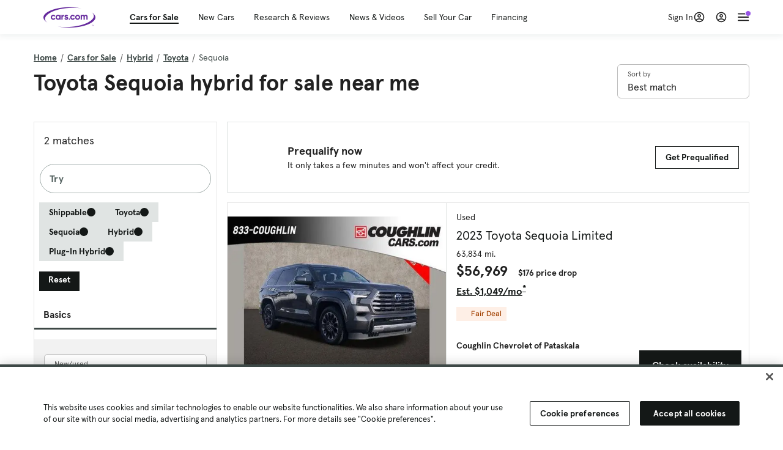

--- FILE ---
content_type: text/html; charset=utf-8
request_url: https://cars.qualtrics.com/jfe/form/SV_81Hx3Jkheo8zhmC
body_size: 19083
content:
<!DOCTYPE html>
<html class="JFEScope">
<head>
    <meta charset="UTF-8">
    <meta http-equiv="X-UA-Compatible" content="IE=edge">
    <meta name="apple-mobile-web-app-capable" content="yes">
    <meta name="mobile-web-app-capable" content="yes">
    <title>Qualtrics Survey | Qualtrics Experience Management</title>
    
        <link rel="dns-prefetch" href="//co1.qualtrics.com/WRQualtricsShared/">
        <link rel="preconnect" href="//co1.qualtrics.com/WRQualtricsShared/">
    
    <meta name="description" content="The most powerful, simple and trusted way to gather experience data. Start your journey to experience management and try a free account today.">
    <meta name="robots" content="noindex">
    <meta id="meta-viewport" name="viewport" content="width=device-width, initial-scale=1, minimum-scale=1, maximum-scale=2.5">
    <meta property="og:title" content="Qualtrics Survey | Qualtrics Experience Management">
    <meta property="og:description" content="The most powerful, simple and trusted way to gather experience data. Start your journey to experience management and try a free account today.">
    
        <meta property="og:image" content="https://cars.qualtrics.com/CP/Graphic.php?IM=IM_0ocZAgMDorIIuwJ">
    
    <script>(function(w) {
  'use strict';
  if (w.history && w.history.replaceState) {
    var path = w.location.pathname;
    var jfePathRegex = /^\/jfe\d+\//;

    if (jfePathRegex.test(path)) {
      w.history.replaceState(null, null, w.location.href.replace(path, path.replace(jfePathRegex, '/jfe/')));
    }
  }
})(window);
</script>
</head>
    <body id="SurveyEngineBody">
    <noscript><style>#pace{display: none;}</style><div style="padding:8px 15px;font-family:Helvetica,Arial,sans-serif;background:#fcc;border:1px solid #c55">Javascript is required to load this page.</div></noscript>
    
        <style type='text/css'>#pace{background:#fff;position:absolute;top:0;bottom:0;left:0;right:0;z-index:1}#pace::before{content:'';display:block;position:fixed;top:30%;right:50%;width:50px;height:50px;border:6px solid transparent;border-top-color:#0b6ed0;border-left-color:#0b6ed0;border-radius:80px;animation:q 1s linear infinite;margin:-33px -33px 0 0;box-sizing:border-box}@keyframes q{0%{transform:rotate(0)}100%{transform:rotate(360deg)}}
</style>
        <div id='pace'></div>
    
    <script type="text/javascript">
      window.QSettings = {
          
        jfeVersion: "a8ef4bfa1e5b68ca5c6385caa82ad0b3b12ea721",
        publicPath: "/jfe/static/dist/",
        cbs: [], bootstrapSkin: null, ab: false,
        getPT: function(cb) {
          if (this.pt !== undefined) {
            cb(this.success, this.pt);
          } else {
            this.cbs.push(cb);
          }
        },
        setPT: function(s, pt) {
          this.success = s;
          this.pt = pt;
          if (this.cbs.length) {
            for (var i = 0; i < this.cbs.length; i++) {
              this.cbs[i](s, pt);
            }
          }
        }
      };
    </script>
    <div id="skinPrefetch" style="position: absolute; visibility: hidden" class="JFEContent SkinV2 webkit CSS3"></div>
    <script>(()=>{"use strict";var e,r,t,a,c,o={},n={};function d(e){var r=n[e];if(void 0!==r)return r.exports;var t=n[e]={id:e,loaded:!1,exports:{}};return o[e].call(t.exports,t,t.exports,d),t.loaded=!0,t.exports}d.m=o,e=[],d.O=(r,t,a,c)=>{if(!t){var o=1/0;for(l=0;l<e.length;l++){for(var[t,a,c]=e[l],n=!0,f=0;f<t.length;f++)(!1&c||o>=c)&&Object.keys(d.O).every(e=>d.O[e](t[f]))?t.splice(f--,1):(n=!1,c<o&&(o=c));if(n){e.splice(l--,1);var i=a();void 0!==i&&(r=i)}}return r}c=c||0;for(var l=e.length;l>0&&e[l-1][2]>c;l--)e[l]=e[l-1];e[l]=[t,a,c]},d.n=e=>{var r=e&&e.__esModule?()=>e.default:()=>e;return d.d(r,{a:r}),r},t=Object.getPrototypeOf?e=>Object.getPrototypeOf(e):e=>e.__proto__,d.t=function(e,a){if(1&a&&(e=this(e)),8&a)return e;if("object"==typeof e&&e){if(4&a&&e.__esModule)return e;if(16&a&&"function"==typeof e.then)return e}var c=Object.create(null);d.r(c);var o={};r=r||[null,t({}),t([]),t(t)];for(var n=2&a&&e;"object"==typeof n&&!~r.indexOf(n);n=t(n))Object.getOwnPropertyNames(n).forEach(r=>o[r]=()=>e[r]);return o.default=()=>e,d.d(c,o),c},d.d=(e,r)=>{for(var t in r)d.o(r,t)&&!d.o(e,t)&&Object.defineProperty(e,t,{enumerable:!0,get:r[t]})},d.f={},d.e=e=>Promise.all(Object.keys(d.f).reduce((r,t)=>(d.f[t](e,r),r),[])),d.u=e=>"c/"+{196:"vendors~recaptchav3",233:"db",438:"vendors~mockForm",821:"barrel-roll",905:"ss",939:"bf",1044:"matrix",1075:"mc",1192:"meta",1205:"timing",1365:"hmap",1543:"recaptchav3",1778:"slide",1801:"fade",2042:"jsApi",2091:"advance-button-template",2292:"hotspot",2436:"slider",2552:"vendors~scoring~cs~matrix",2562:"flip",2603:"mockForm",2801:"fancybox",3432:"mp",4522:"scoring",4863:"dd",5321:"vendors~mockForm~response-summary~fileupload",5330:"fileupload",5453:"default~cs~slider~ss",5674:"pgr",5957:"response-summary",6023:"vendors~fileupload",6198:"te",6218:"ro",6246:"focus-handler",6255:"captcha",6500:"default~hl~hotspot~matrix",6507:"prototype",7211:"sbs",7529:"cs",7685:"preview",7719:"default~hmap~pgr~ro~te~timing",8095:"default~cs~slider",8393:"draw",8606:"default~captcha~cs~db~dd~draw~fileupload~hmap~hl~hotspot~matrix~mc~meta~pgr~ro~sbs~slider~ss~te~timing",9679:"toc",9811:"hl"}[e]+"."+{196:"97848bc9e7c6051ecccc",233:"8ba9f6447cd314fbb68a",438:"53d5364f2fde015d63eb",821:"7889bb8e29b6573a7c1e",905:"351d3164dfd98410d564",939:"eec2597b947c36022f6d",1044:"d8d7465fc033fbb10620",1075:"86a63d9fd6b94fccd78b",1192:"2bda7fa2af76817782a5",1205:"e0a338ca75eae4b40cc1",1365:"b3a7378eb91cc2c32d41",1543:"0c7be974c5976b4baac4",1778:"89aa23ad976cab36539d",1801:"8cb2d1667aca0bc1260e",2042:"c48c082656b18079aa7e",2091:"4f0959084e4a4a187d1d",2292:"14fd8d7b863312b03015",2436:"96ce9dfbc69cf4a6f014",2552:"7cd2196cef0e70bb9e8a",2562:"3266dde7e4660ffcef3a",2603:"c8f6cb94cd9e79b57383",2801:"685cee5836e319fa57a8",3432:"6ae4057caed354cea4bd",4522:"1beb1b30ccc2fa30924f",4863:"4a0994a3732ac4fec406",5321:"41b49ced3a7a9cce58ab",5330:"4e241617d0d8f9638bed",5453:"171b59120e19c43bc4c6",5674:"144a9eb1a74ebd10fb2f",5957:"18b07be3e10880ac7370",6023:"2f608006811a8be8971c",6198:"31e404ce9bb91ad2fdc1",6218:"3cb64ba46db80f90121a",6246:"ba7b22b6a40782e5e004",6255:"a511708ee09ee539c882",6500:"e988cfdc3a56d687c346",6507:"63afbf731c56ba97ae7b",7211:"2d043279f45787cdbc6a",7529:"6440499b8bf1aaf62693",7685:"1241170f420176c2c6ef",7719:"8714f0d6579c8e712177",8095:"3b318c0e91b8cce117d5",8393:"2a48f184a447969fff1f",8606:"017a626bdaafbf05c221",9679:"20b914cfa638dfe959cc",9811:"e3e744cd3ab59c8be98b"}[e]+".min.js",d.miniCssF=e=>"fancybox.0bb59945b9873f54214a.min.css",d.g=function(){if("object"==typeof globalThis)return globalThis;try{return this||new Function("return this")()}catch(e){if("object"==typeof window)return window}}(),d.o=(e,r)=>Object.prototype.hasOwnProperty.call(e,r),a={},c="javascriptformengine:",d.l=(e,r,t,o)=>{if(a[e])a[e].push(r);else{var n,f;if(void 0!==t)for(var i=document.getElementsByTagName("script"),l=0;l<i.length;l++){var b=i[l];if(b.getAttribute("src")==e||b.getAttribute("data-webpack")==c+t){n=b;break}}n||(f=!0,(n=document.createElement("script")).charset="utf-8",n.timeout=120,d.nc&&n.setAttribute("nonce",d.nc),n.setAttribute("data-webpack",c+t),n.src=e),a[e]=[r];var s=(r,t)=>{n.onerror=n.onload=null,clearTimeout(u);var c=a[e];if(delete a[e],n.parentNode&&n.parentNode.removeChild(n),c&&c.forEach(e=>e(t)),r)return r(t)},u=setTimeout(s.bind(null,void 0,{type:"timeout",target:n}),12e4);n.onerror=s.bind(null,n.onerror),n.onload=s.bind(null,n.onload),f&&document.head.appendChild(n)}},d.r=e=>{"undefined"!=typeof Symbol&&Symbol.toStringTag&&Object.defineProperty(e,Symbol.toStringTag,{value:"Module"}),Object.defineProperty(e,"__esModule",{value:!0})},d.nmd=e=>(e.paths=[],e.children||(e.children=[]),e),d.p="",(()=>{if("undefined"!=typeof document){var e=e=>new Promise((r,t)=>{var a=d.miniCssF(e),c=d.p+a;if(((e,r)=>{for(var t=document.getElementsByTagName("link"),a=0;a<t.length;a++){var c=(n=t[a]).getAttribute("data-href")||n.getAttribute("href");if("stylesheet"===n.rel&&(c===e||c===r))return n}var o=document.getElementsByTagName("style");for(a=0;a<o.length;a++){var n;if((c=(n=o[a]).getAttribute("data-href"))===e||c===r)return n}})(a,c))return r();((e,r,t,a,c)=>{var o=document.createElement("link");o.rel="stylesheet",o.type="text/css",d.nc&&(o.nonce=d.nc),o.onerror=o.onload=t=>{if(o.onerror=o.onload=null,"load"===t.type)a();else{var n=t&&t.type,d=t&&t.target&&t.target.href||r,f=new Error("Loading CSS chunk "+e+" failed.\n("+n+": "+d+")");f.name="ChunkLoadError",f.code="CSS_CHUNK_LOAD_FAILED",f.type=n,f.request=d,o.parentNode&&o.parentNode.removeChild(o),c(f)}},o.href=r,t?t.parentNode.insertBefore(o,t.nextSibling):document.head.appendChild(o)})(e,c,null,r,t)}),r={3454:0};d.f.miniCss=(t,a)=>{r[t]?a.push(r[t]):0!==r[t]&&{2801:1}[t]&&a.push(r[t]=e(t).then(()=>{r[t]=0},e=>{throw delete r[t],e}))}}})(),(()=>{var e={3454:0};d.f.j=(r,t)=>{var a=d.o(e,r)?e[r]:void 0;if(0!==a)if(a)t.push(a[2]);else if(3454!=r){var c=new Promise((t,c)=>a=e[r]=[t,c]);t.push(a[2]=c);var o=d.p+d.u(r),n=new Error;d.l(o,t=>{if(d.o(e,r)&&(0!==(a=e[r])&&(e[r]=void 0),a)){var c=t&&("load"===t.type?"missing":t.type),o=t&&t.target&&t.target.src;n.message="Loading chunk "+r+" failed.\n("+c+": "+o+")",n.name="ChunkLoadError",n.type=c,n.request=o,a[1](n)}},"chunk-"+r,r)}else e[r]=0},d.O.j=r=>0===e[r];var r=(r,t)=>{var a,c,[o,n,f]=t,i=0;if(o.some(r=>0!==e[r])){for(a in n)d.o(n,a)&&(d.m[a]=n[a]);if(f)var l=f(d)}for(r&&r(t);i<o.length;i++)c=o[i],d.o(e,c)&&e[c]&&e[c][0](),e[c]=0;return d.O(l)},t=self.webpackChunkjavascriptformengine=self.webpackChunkjavascriptformengine||[];t.forEach(r.bind(null,0)),t.push=r.bind(null,t.push.bind(t))})()})();</script>
    <script src="/jfe/static/dist/jfeLib.41e905943427321fa036.min.js" crossorigin="anonymous"></script>
    <script src="/jfe/static/dist/jfe.b2aa22a9b68ea0a1d846.min.js" crossorigin="anonymous"></script>


    <link href="/jfe/themes/templated-skins/qualtrics.2014:cars.9820517390:null/version-1765475774342-89bffa/stylesheet.css" rel="stylesheet"><link href="https://rsms.me/inter/inter.css" rel="stylesheet">

    <link id="rtlStyles" rel="stylesheet" type="text/css">
    <style id="customStyles"></style>

    <style>
      .JFEScope .questionFocused   .advanceButtonContainer {transition:opacity .3s!important;visibility:unset;opacity:1}
      .JFEScope .questionUnfocused .advanceButtonContainer, .advanceButtonContainer {transition:opacity .3s!important;visibility:hidden;opacity:0}
      .Skin .Bipolar .bipolar-mobile-header, .Skin .Bipolar .desktop .bipolar-mobile-header, .Skin .Bipolar .mobile .ColumnLabelHeader {display: none}

      /* Change color of question validation warnings */
      .Skin .ValidationError.Warn {color: #e9730c;}

      /* Hide mobile preview scrollbar for Chrome, Safari and Opera */
      html.MobilePreviewFrame::-webkit-scrollbar { display: none; }

      /* Hide mobile preview scrollbar for IE and Edge */
      html.MobilePreviewFrame { -ms-overflow-style: none; scrollbar-width: none; }
    </style>
    <style type="text/css">.accessibility-hidden{height:0;width:0;overflow:hidden;position:absolute;left:-999px}</style>
    <div id="polite-announcement" class="accessibility-hidden" aria-live="polite" aria-atomic="true"></div>
    <div id="assertive-announcement" class="accessibility-hidden" aria-live="assertive" role="alert" aria-atomic="true"></div>
    <script type="text/javascript">
      (function () {
        var o = {};
        try {
          Object.defineProperty(o,'compat',{value:true,writable:true,enumerable:true,configurable:true});
        } catch (e) {};
        if (o.compat !== true || document.addEventListener === undefined) {
          window.location.pathname = '/jfe/incompatibleBrowser';
        }

        var fv = document.createElement('link');
        fv.rel = 'apple-touch-icon';
        fv.href = "https://cars.qualtrics.com/CP/Graphic.php?IM=IM_eR3RqUaDkCmZcDb";
        document.getElementsByTagName('head')[0].appendChild(fv);
      })();
      QSettings.ab = false;
      document.title = "Qualtrics Survey | Qualtrics Experience Management";
      
      (function(s) {
        QSettings.bootstrapSkin = s;
        var sp = document.getElementById('skinPrefetch');
        if (sp) {
          sp.innerHTML = s;
        }
      })("<meta name=\"HandheldFriendly\" content=\"true\" />\n<meta name = \"viewport\" content = \"user-scalable = yes, maximum-scale=10, minimum-scale=1, initial-scale = 1, width = device-width\" />\n<div class='Skin'>\n\t<div id=\"Overlay\"></div>\n\t<div id=\"Wrapper\">\n\t\t\n\t\t<div class='SkinInner'>\n\t\t\t<div id='LogoContainer'>\n\t\t\t\t<div id='Logo'><img src=\"https://cars.qualtrics.com/CP/Graphic.php?IM=IM_4UzHhdp9et1Omp0\" /></div>\n\t\t\t</div>\n\t\t\t<div id='HeaderContainer'>\n\t\t\t\t<div id=\"BrandingHeader\"><script type=\"text/javascript\">\nQualtrics.SurveyEngine.addOnReady(function() {\njQuery('#Plug').attr('style', 'display:none !important');\n});\n<\/script></div>\n\t\t\t\t<div id='Header'>{~Header~}</div>\n\t\t\t</div>\n\t\t\t<div id='SkinContent'>\n\t\t\t\t<div id='Questions'>{~Question~}</div>\n\t\t\t\t<div id='Buttons'>{~Buttons~}</div>\n\t\t\t\t<div id='ProgressBar'>{~ProgressBar~}</div>\n\t\t\t</div>\n\t\t</div>\n\t\t<div id='Footer'>{~Footer~}</div>\n\t\t\n\t\t<div id='PushStickyFooter'></div>\n\t</div>\n\t<div id=\"Plug\" style=\"display:block !important;\"><a href=\"https://www.qualtrics.com/powered-by-qualtrics/?utm_source=internal%2Binitiatives&utm_medium=survey%2Bpowered%2Bby%2Bqualtrics&utm_content={~BrandID~}&utm_survey_id={~SurveyID~}\" target=\"_blank\" aria-label=\"{~PlugLabel~}\">{~Plug~}</a></div>\n</div>\n<script>Qualtrics.SurveyEngine.addOnload(Qualtrics.uniformLabelHeight);<\/script>\n\n<script>\n//TM6 Question Text Cell Padding\n\t//JFE\n\tPage.on('ready:imagesLoaded',function() {\n\t\tvar t = jQuery(\".QuestionText table\");\n\t  for (i=0; i<t.length; i++) {\n\t    if (t[i].cellPadding != undefined) {\n\t      var p = t[i].cellPadding + \"px\";\n\t      t.eq(i).find(\"th\").css(\"padding\",p);\n\t      t.eq(i).find(\"td\").css(\"padding\",p);\n\t    }\n\t  }\n\t});\n\t//SE\n\tjQuery(window).on('load',function() {\n\t\tif (jQuery(\"div\").hasClass(\"JFE\") == false) {\n\t    var t = jQuery(\".QuestionText table\");\n\t    for (i=0; i<t.length; i++) {\n\t      if (t[i].cellPadding != undefined) {\n\t        var p = t[i].cellPadding + \"px\";\n\t        t.eq(i).find(\"th\").css(\"padding\",p);\n\t        t.eq(i).find(\"td\").css(\"padding\",p);\n\t      }\n\t    }\n\t\t};\n\t});\n//TM21 iOS Text Box Width Fix\n//JFE\nPage.on('ready:imagesLoaded',function() {\n\tfunction isIE () {\n  \tvar myNav = navigator.userAgent.toLowerCase();\n  \treturn (myNav.indexOf('msie') != -1) ? parseInt(myNav.split('msie')[1]) : false;\n\t}\n\tif (!isIE()) {\n\t\tvar mq = window.matchMedia( \"(max-width: 480px)\" );\n\t\tif (mq.matches == true) {\n\t\t\tjQuery(\".Skin .MC .TextEntryBox\").css(\"width\",\"100%\");\n\t\t\tjQuery(\".Skin .TE .ESTB .InputText\").css(\"width\",\"100%\");\n\t\t\tjQuery(\".Skin .TE .FORM .InputText\").css(\"width\",\"100%\");\n\t\t\tjQuery(\".Skin .TE .ML .InputText\").css(\"width\",\"100%\");\n\t\t\tjQuery(\".Skin .TE .PW .InputText\").css(\"width\",\"100%\");\n\t\t\tjQuery(\".Skin .TE .SL .InputText\").css(\"width\",\"100%\");\n\t\t\tjQuery(\".Skin .TE .FollowUp .InputText\").css(\"width\",\"100%\");\n\t\t};\n\t};\n});\n//SE\njQuery(window).on('load',function() {\n\tfunction isIE () {\n  \tvar myNav = navigator.userAgent.toLowerCase();\n  \treturn (myNav.indexOf('msie') != -1) ? parseInt(myNav.split('msie')[1]) : false;\n\t}\n\tif (!isIE()) {\n\t\tvar mq = window.matchMedia( \"(max-width: 480px)\" );\n\t\tif (jQuery(\"div\").hasClass(\"JFE\") == false && mq.matches == true) {\n\t\t\tjQuery(\".Skin .MC .TextEntryBox\").css(\"width\",\"100%\");\n\t\t\tjQuery(\".Skin .TE .ESTB .InputText\").css(\"width\",\"100%\");\n\t\t\tjQuery(\".Skin .TE .FORM .InputText\").css(\"width\",\"100%\");\n\t\t\tjQuery(\".Skin .TE .ML .InputText\").css(\"width\",\"100%\");\n\t\t\tjQuery(\".Skin .TE .PW .InputText\").css(\"width\",\"100%\");\n\t\t\tjQuery(\".Skin .TE .SL .InputText\").css(\"width\",\"100%\");\n\t\t\tjQuery(\".Skin .TE .FollowUp .InputText\").css(\"width\",\"100%\");\n\t\t};\n\t};\n});\n<\/script>\n\n<style>.Skin .QuestionOuter.Matrix{max-width:1100px}</style>\n");
      
      
      (function() {
        var fv = document.createElement('link');
        fv.type = 'image/x-icon';
        fv.rel = 'icon';
        fv.href = "https://cars.qualtrics.com/CP/Graphic.php?IM=IM_bdYYI4BiyXYEhx3";
        document.getElementsByTagName('head')[0].appendChild(fv);
      }());
      
      
    </script>
        <script type="text/javascript">
          (function(appData) {
            if (appData && typeof appData === 'object' && '__jfefeRenderDocument' in appData) {
              var doc = appData.__jfefeRenderDocument

              if (doc === 'incompatible') {
                window.location = '/jfe/incompatibleBrowser';
                return
              }

              window.addEventListener('load', function() {
                // farewell jfe
                delete window.QSettings
                delete window.webpackJsonp
                delete window.jQuery
                delete window.ErrorWatcher
                delete window.onLoadCaptcha
                delete window.experimental
                delete window.Page

                var keys = Object.keys(window);
                for (let i in keys) {
                  var name = keys[i];
                  if (name.indexOf('jQuery') === 0) {
                    delete window[name];
                    break;
                  }
                }

                document.open();
                document.write(doc);
                document.close();
              })
            } else {
              // prevent document.write from replacing the entire page
              window.document.write = function() {
                log.error('document.write is not allowed and has been disabled.');
              };

              QSettings.setPT(true, appData);
            }
          })({"FormSessionID":"FS_1g1RiW4YA73Zyu4","QuestionIDs":["QID1","QID2"],"QuestionDefinitions":{"QID1":{"DefaultChoices":false,"DataExportTag":"Q1","QuestionID":"QID1","QuestionType":"Meta","Selector":"Browser","Configuration":{"QuestionDescriptionOption":"UseText"},"Choices":{"1":{"Display":"Browser","TextEntry":1},"2":{"Display":"Version","TextEntry":1},"3":{"Display":"Operating System","TextEntry":1},"4":{"Display":"Screen Resolution","TextEntry":1},"5":{"Display":"Flash Version","TextEntry":1},"6":{"Display":"Java Support","TextEntry":1},"7":{"Display":"User Agent","TextEntry":1}},"Validation":"None","GradingData":[],"Language":{"EN":{"QuestionText":"Click to write the question text","Choices":{"1":{"Display":"Browser"},"2":{"Display":"Version"},"3":{"Display":"Operating System"},"4":{"Display":"Screen Resolution"},"5":{"Display":"Flash Version"},"6":{"Display":"Java Support"},"7":{"Display":"User Agent"}}}},"NextChoiceId":4,"NextAnswerId":1,"SurveyLanguage":"EN"},"QID2":{"DefaultChoices":false,"DataExportTag":"Q2","QuestionType":"MC","Selector":"SAVR","SubSelector":"TX","Configuration":{"QuestionDescriptionOption":"UseText"},"Choices":{"1":{"Display":"Experience using Cars.com"},"2":{"Display":"Receive assistance for trouble I am experiencing with the Cars.com site"},"3":{"Display":"Leave feedback for a dealership"},"4":{"Display":"Receive assistance for trouble I am experiencing with listing my vehicle for sale on Cars.com"},"5":{"Display":"Experience using Your Garage","DisplayLogic":{"0":{"0":{"LeftOperand":"Page","LogicType":"EmbeddedField","Operator":"Contains","RightOperand":"/your-garage","Type":"Expression"},"1":{"Conjuction":"Or","LeftOperand":"Page Referrer","LogicType":"EmbeddedField","Operator":"Contains","RightOperand":"/your-garage","Type":"Expression"},"Type":"If"},"Type":"BooleanExpression","inPage":false}},"6":{"Display":"Feature request"}},"ChoiceOrder":[1,"6","5",2,"4",3],"Validation":{"Settings":{"ForceResponse":"ON","ForceResponseType":"ON","Type":"None"}},"GradingData":[],"Language":{"EN":{"QuestionText":"What type of feedback would you like to provide?","Choices":{"1":{"Display":"Experience using Cars.com"},"2":{"Display":"Receive assistance for trouble I am experiencing with the Cars.com site"},"3":{"Display":"Leave feedback for a dealership"},"4":{"Display":"Receive assistance for trouble I am experiencing with listing my vehicle for sale on Cars.com"},"5":{"Display":"Experience using Your Garage"},"6":{"Display":"Feature request"}}}},"NextChoiceId":7,"NextAnswerId":1,"QuestionID":"QID2","DataVisibility":{"Private":false,"Hidden":false},"SurveyLanguage":"EN"}},"NextButton":null,"PreviousButton":false,"Count":2,"Skipped":0,"NotDisplayed":0,"LanguageSelector":null,"Messages":{"PoweredByQualtrics":"Powered by Qualtrics","PoweredByQualtricsLabel":"Powered by Qualtrics: Learn more about Qualtrics in a new tab","A11yNextPage":"You are on the next page","A11yPageLoaded":"Page Loaded","A11yPageLoading":"Page is loading","A11yPrevPage":"You are on the previous page","FailedToReachServer":"We were unable to connect to our servers. Please check your internet connection and try again.","ConnectionError":"Connection Error","IPDLError":"Sorry, an unexpected error occurred.","Retry":"Retry","Cancel":"Cancel","Language":"Language","Done":"Done","AutoAdvanceLabel":"or press Enter","DecimalSeparator":"Please exclude commas and if necessary use a point as a decimal separator.","IE11Body":"You are using an unsupported browser. Qualtrics surveys will no longer load in Internet Explorer 11 after March 15, 2024.","BipolarPreference":"Select this answer if you prefer %1 over %2 by %3 points.","BipolarNoPreference":"Select this answer if you have no preference between %1 and %2.","Blank":"Blank","CaptchaRequired":"Answering the captcha is required to proceed","MCMSB_Instructions":"To select multiple options in a row, click and drag your mouse or hold down Shift when selecting. To select non-sequential options, hold down Control (on a PC) or Command (on a Mac) when clicking. To deselect an option, hold down Control or Command and click on a selected option.","MLDND_Instructions":"Drag and drop each item from the list into a bucket.","PGR_Instructions":"Drag and drop items into groups. Within each group, rank items by dragging and dropping them into place.","ROSB_Instructions":"Select items and then rank them by clicking the arrows to move each item up and down."},"IsPageMessage":false,"ErrorCode":null,"PageMessageTranslations":{},"CurrentLanguage":"EN","FallbackLanguage":"EN","QuestionRuntimes":{"QID1":{"Highlight":false,"ID":"QID1","Type":"Meta","Selector":"Browser","SubSelector":null,"ErrorMsg":null,"TerminalAuthError":false,"Valid":false,"MobileFirst":false,"QuestionTypePluginProperties":null,"CurrentMultiPageQuestionIndex":0,"Displayed":true,"PreValidation":"None","IsAutoAuthFailure":false,"ErrorSeverity":null,"PDPErrorMsg":null,"PDPError":null,"QuestionText":"Click to write the question text","Choices":{"1":{"Display":"Browser"},"2":{"Display":"Version"},"3":{"Display":"Operating System"},"4":{"Display":"Screen Resolution"},"5":{"Display":"Flash Version"},"6":{"Display":"Java Support"},"7":{"Display":"User Agent"}},"WontBeDisplayedText":"This question will not be displayed to the recipient.","Active":true},"QID2":{"Highlight":false,"ID":"QID2","Type":"MC","Selector":"SAVR","SubSelector":"TX","ErrorMsg":null,"TerminalAuthError":false,"Valid":false,"MobileFirst":false,"QuestionTypePluginProperties":null,"CurrentMultiPageQuestionIndex":0,"Displayed":true,"PreValidation":{"Settings":{"ForceResponse":"ON","ForceResponseType":"ON","Type":"None"}},"Choices":{"1":{"ID":"1","RecodeValue":"1","VariableName":"1","Text":"","Display":"Experience using Cars.com","InputWidth":null,"Exclusive":false,"Selected":false,"Password":false,"TextEntry":false,"TextEntrySize":"Small","TextEntryLength":null,"InputHeight":null,"Error":null,"ErrorMsg":null,"PDPErrorMsg":null,"PDPError":null,"Displayed":true},"2":{"ID":"2","RecodeValue":"2","VariableName":"2","Text":"","Display":"Receive assistance for trouble I am experiencing with the Cars.com site","InputWidth":null,"Exclusive":false,"Selected":false,"Password":false,"TextEntry":false,"TextEntrySize":"Small","TextEntryLength":null,"InputHeight":null,"Error":null,"ErrorMsg":null,"PDPErrorMsg":null,"PDPError":null,"Displayed":true},"3":{"ID":"3","RecodeValue":"3","VariableName":"3","Text":"","Display":"Leave feedback for a dealership","InputWidth":null,"Exclusive":false,"Selected":false,"Password":false,"TextEntry":false,"TextEntrySize":"Small","TextEntryLength":null,"InputHeight":null,"Error":null,"ErrorMsg":null,"PDPErrorMsg":null,"PDPError":null,"Displayed":true},"4":{"ID":"4","RecodeValue":"4","VariableName":"4","Text":"","Display":"Receive assistance for trouble I am experiencing with listing my vehicle for sale on Cars.com","InputWidth":null,"Exclusive":false,"Selected":false,"Password":false,"TextEntry":false,"TextEntrySize":"Small","TextEntryLength":null,"InputHeight":null,"Error":null,"ErrorMsg":null,"PDPErrorMsg":null,"PDPError":null,"Displayed":true},"5":{"ID":"5","RecodeValue":"5","VariableName":"5","Text":"","Display":"Experience using Your Garage","InputWidth":null,"Exclusive":false,"Selected":false,"Password":false,"TextEntry":false,"TextEntrySize":"Small","TextEntryLength":null,"InputHeight":null,"Error":null,"ErrorMsg":null,"PDPErrorMsg":null,"PDPError":null,"Displayed":false},"6":{"ID":"6","RecodeValue":"6","VariableName":"6","Text":"","Display":"Feature request","InputWidth":null,"Exclusive":false,"Selected":false,"Password":false,"TextEntry":false,"TextEntrySize":"Small","TextEntryLength":null,"InputHeight":null,"Error":null,"ErrorMsg":null,"PDPErrorMsg":null,"PDPError":null,"Displayed":true}},"ChoiceOrder":["1","6","2","4","3"],"ChoiceTextPosition":"Left","Selected":null,"IsAutoAuthFailure":false,"ErrorSeverity":null,"PDPErrorMsg":null,"PDPError":null,"QuestionText":"What type of feedback would you like to provide?","ExistingChoices":{},"ProcessedDisplayChoiceOrder":["1","6","2","4","3"],"ChoiceOrderSetup":true,"Active":true}},"IsEOS":false,"FailedValidation":false,"PDPValidationFailureQuestionIDs":[],"BlockID":"BL_efZV8eIc4EQ2sv4","FormTitle":"Qualtrics Survey | Qualtrics Experience Management","SurveyMetaDescription":"The most powerful, simple and trusted way to gather experience data. Start your journey to experience management and try a free account today.","TableOfContents":null,"UseTableOfContents":false,"SM":{"BaseServiceURL":"https://cars.qualtrics.com","SurveyVersionID":"9223370314410068697","IsBrandEncrypted":false,"JFEVersionID":"03fe6757db2b5fa6b3fa7f1a6bef80a9295ac371","BrandDataCenterURL":"https://yul1.qualtrics.com","XSRFToken":"3bQ7MLEQ5mR4zRRYell_cA","StartDate":"2026-01-20 12:24:29","StartDateRaw":1768911869256,"BrandID":"cars","SurveyID":"SV_81Hx3Jkheo8zhmC","BrowserName":"Chrome","BrowserVersion":"131.0.0.0","OS":"Macintosh","UserAgent":"Mozilla/5.0 (Macintosh; Intel Mac OS X 10_15_7) AppleWebKit/537.36 (KHTML, like Gecko) Chrome/131.0.0.0 Safari/537.36; ClaudeBot/1.0; +claudebot@anthropic.com)","LastUserAgent":"Mozilla/5.0 (Macintosh; Intel Mac OS X 10_15_7) AppleWebKit/537.36 (KHTML, like Gecko) Chrome/131.0.0.0 Safari/537.36; ClaudeBot/1.0; +claudebot@anthropic.com)","QueryString":"","IP":"18.222.143.98","URL":"https://cars.qualtrics.com/jfe/form/SV_81Hx3Jkheo8zhmC","BaseHostURL":"https://cars.qualtrics.com","ProxyURL":"https://cars.qualtrics.com/jfe/form/SV_81Hx3Jkheo8zhmC","JFEDataCenter":"jfe1","dataCenterPath":"jfe1","IsPreview":false,"LinkType":"anonymous","geoIPLocation":{"IPAddress":"18.222.143.98","City":"Columbus","CountryName":"United States","CountryCode":"US","Region":"OH","RegionName":"Ohio","PostalCode":"43215","Latitude":39.9625,"Longitude":-83.0061,"MetroCode":535,"Private":false},"geoIPV2Enabled":true,"EDFromRequest":[],"FormSessionID":"FS_1g1RiW4YA73Zyu4"},"ED":{"SID":"SV_81Hx3Jkheo8zhmC","SurveyID":"SV_81Hx3Jkheo8zhmC","Q_URL":"https://cars.qualtrics.com/jfe/form/SV_81Hx3Jkheo8zhmC","UserAgent":"Mozilla/5.0 (Macintosh; Intel Mac OS X 10_15_7) AppleWebKit/537.36 (KHTML, like Gecko) Chrome/131.0.0.0 Safari/537.36; ClaudeBot/1.0; +claudebot@anthropic.com)","Q_CHL":"anonymous","Q_LastModified":1728327145,"Q_Language":"EN"},"PostToStartED":{},"FormRuntime":null,"RuntimePayload":"+BTWLAgQ74HZRNsqu+JQm/[base64]/thwTJWf6K+7/Tj4wacLWBdKhgB13vRH5J0bQMXRzbNCPi/aOenM9lpn9/tw8MPEDRJK69rD4E9GkH8bq/vSZwVF0el/dG4SrQm+XN+ljbCZH/9TVojTJn6ykZmeZEJ+luVPfePt21sVCLoeHc1VQ/xNJxN0HbfbnQBzGSSxk1xtH06HSuP9ZzkbL00qKm0SUTDOWoWeKv/YQ+tTVjiuwJvxpzXyxENeBSZU04t6DMTjIY0A6XP2VYtHqLwCbqNftAW21S+GRbRSrs8YdOTzYZ0SnsmywFN1iBo2HQYmn/VNoZd3eXYfAbqXI+tPLgA8HEQmg7LoQOusaKhzeXj6+RNzUtNjGZ3YtsPJRnrKP/osQJ3nmgq3JKrelEiYYeidQu/ltN3rh+xx+Qn5/[base64]/Qc460qGRJJQEPYDvfXHBqbL3p8EcjdRx/mA2DIraIPHdSM6gf3HBOi2Wbx+sAPVrN7PvGU1dzvHOSJeoF0jxVTdws+0APoMWLWa3mq/wZ8u1vlr+DoUp/u1Azd/neLlHGIK68gq4KD4NOR2IrwSqhU4Qo+t8OolubtAbyPn62jn2bIyhPbQVzjNkAUOYMe2LDyrBTN+lCMKytXg3DQJnGVEL6MXhZ6Zq+Bfpi3NnjoyWFRV09eBOHMeHf3jw3SjT1C1xwsk32/o9mYfTuHCbqqLxQ0wUET7WgU1eL8GiJTXQe0jW+JymV4j093su/yyfgkvMmJS6C6doiSSwJ55ncJvoad+vl+XlsmPfmyw0roxxRP00bNOuf5lwt1UJ40LzIoZP1ONyaj3jJEao8PTokeMADVlO0JOGVg2xpYHcAfNOjx03u45LI+b3Ea7RZEZaAfgU1G5CVgf0HstJT+uudfqU4JEIQW1q3M3S5R4Hmoowfjrr/OZ5Kod5bt1Vn7VyI474bTYpcs8hsHhdU4wlkkQWnHKQWE+zxBkLK2cWTO78DV5ksrzuT3/qyrfMDrNH4uQ/Bh7V06K0ucChyL31SPZSqaydD+nZ4l027Iq3h153caXU0007C+aGtsBSjK/2bRMmv/wt7aOLF51piM43o0kXkbB/BmDcVPNuU2eValHAXTWxy7NHba4yQJ0nVAlxC2msc8RJ7b1OK373lFn64+ml4J0xbHMEaCubVwX5rHgqdLeV59WTsuYw41nK16yGmhH1rt7SahTaqzdHadKtKq/oDxqOOdhjgkHwewnyM2hVga6Xol1LFvo8qMpsdvlS6DJcfGuHmwxGxb1E/LGpiyDnJJaY/zFYNKN3K9Ddhoc9C5zzC5NxDcsSUC8tBYc7f+RhSfXja3icRroXBCHK0yZCbUT6la0W7DCFpcTrGtay2R9zIO3E/Ntj7Jo/C5DzgsO8L9/aNj6izt3NrUpaRZZj9ChhmojmLaLQdIyN2AKsr3A0l+ACjjZJsnmpEBPYRNgjQaZcP1UkOLnOJ59AmMi+yEsntwBx8/5l3p+fWO0YM4sDPitNCju/tQpn7kyc1w2DIpuD67UISdg2HczTiFp5P9A8HKo8FKJPLudcjpuLKNRq/NNBxdcLN0UsDazg97Uvkg6W+xv5OH6H7PiBHoYD44bGLxGkjoHdZu2yhNcMxjC+c6lPk6xe/dM3/wdLB756TlhR0NmpsqH1D6K3+tkZq9uy4z1eKIrezUEOqlqaHY1JT10SvZb2EiOX5E5AFr3Xd8rc8H30N9WWShwWQEyXcYDZmOKvOnbMJTVKPpaWxZK59NKjdUgimXGEgWk/e3dFUiefD4tIgSts8NMVCqH5/juYkYmmtHix8ycGhXJhVATBnWYXN8HW0pnzaXfBtdrBqeWtxdR5Re5YM7wSdBppJlrz2riMpeo9mOIUYNlEYTag3s7+DdKpbKho3pR42MDJ3+DucJX86afT0TzQ4lMof+h6JhpcKwpXdEmBNbxdL1F+SJGyDp8uwrI1vkpXsbDrR8vF7/4k9pB3y8bLq8dsY1j+ZqGgGpv9ZYAJKN4gSn7/+31ysitVRnT+GYKa6YFs1ajANhoRUUyAVoevU7RHMaat92p/ZDGNMI23p5O00zOT5uLOOHkKv4yHJdMXpsZFP2oj5HTPSSgBB/EfvA+UJjAJgiNQGDLkEoDtNEe2t+UOMlMBvsjw+P+hNEmGezinl0DG6JfBu3P0x9yzlQgUTeQjtgGmBUqYivp9zUmiJk1aTBgFf2aVv0j5J3r/iCT9h7FaD4TIQYbfCCAFspSYr2E5RxSzewXBcYI6rXGDpfdLRux26+GOxHkVy4fMY0xWVgXZ3K6TvhfysUxNCVgpZ/RyXXgY/WkBi1NbRUY7YunzMiduHdz8y4KQX4jWyM2mCarOQUimcYr4AS81uOjrJHiGNN4BkljXsksRfOZ7qMrGGoERma1YXQyWIdVNTFKYAWI9tyITj0H6Gp7shfh9p5z6o5MhO7ow8pEY3o1ZyyYp7gQ4+KVxGI7tqfGQbkbgVjzvQP9QqG8wpQ/s1r0CqMOIvdVOLa1f2bH6/WhxeYLsAjx2R9+wXDZuuQSEAcHzGabX9zdPmCfNsV1E1oRdHFCKd1qhc/O3IytcNyX1oYK094+Pyu0K8QDENyAW860QJMM8StwSfqLAS56oualqfRF07uaMwUTcywKtMemldO43NSVIwV0xRiAhrs8hOe/Ev7AwflrV9GQZ5nO8rFxKImOV76dFFsowZXrMrPdK4NELn3ynwAGsvwUaLzmFa0vfkTaycE38Xng32FlfBqD+3kavSWyWl7YvGrlx0wFUQzhmIxrykyCOqHXskrsPLFlRFkp5mJ/rPyW2F+zGJ0wekU67n6+XA+JsP7NCquGtcs8Vh0riqhpIURgBACLyZULWN65eUpNPbYK6QIZv6Dw3aEhBkZgMjb/oSdwyFirjo6dtVHLuAisFpl+6ccgNeezAwmHu4iIfSuzVGEStnZljaj2j+kKQlgbNVXkQQ8AJUJRjTXtiXwUjJFjnmsoUK/gmoR9WvVGK1Q9yUjkPZl0NMuP/ukOOedmueSHlaG/OZzeVnNMA//PcpXqhgJm8Acvv/fzvtlI0qV8cH7rLZnyqT9QQgOf1qBIWax/lRAOEP6R6jaDf6CjoS10wM7rY6HwIVdKWdeJVYGGEUU2mGzarUsCaFB8wY1VFoq7A4nRun9y88TmvoeasznSQxsSJk3oSuosTqjtaBZYYn+f1jIEo5cb8dJJO1KC/zcEmFErazxS38a2S+UQLFuDBiBFxgTdZh36iwbwX4P70Dn0hu3Irtn+Ka9mj+FIV/20WfGwEjgApBRsLc2OSHcVQPlHLHYklh7m+XpGjFzdMe8q9j6qx2xCBU1CD7jQSp75F+E83vorXUnzA629ZwYdLhGJwUkhPA9+azYf/jeQfyR0JKfq/9XYW3N+U26XK0Vk6gZXLzdkoCN+xL3mU9WA/jCW3EM2yeNI03rk8dD8ufSg/plxXun3OmShsscStqpWLb+7NQTHpTeTe4/tpr/AylEMSgd9wIavF1gcnsqsQ9ci3S2LbJxhXTEBanTD9G7iIJ/kOGFT8VzZOnEhXW7ufMi8JJS4ve3ZE8bri0mQW0Zomb3UPmJUDobszHrUuXSuQEjd6ppHnXXgvLRxGQOP6XHSo7TwZiKduV3lpH798C2p9rCKMtxFHtifC3sCALSRcz7lGq1y4OUcCD7i/hlt13eD9O0zN5z0bzfqjph32XupWo0aANmQ+im9Oc8gsraCz/7vz624RYIoeHp9JzjXbuD8WZFFTXuLIDnphEoOql97aKaOYCROhw9lSAxKJ04sGBYg0/[base64]/W2+pYO89SITKoTF8RWz7ky5SX7vUo4ixV0P77JRYIVI8xOjVU3awBXEPTJHpBplRV8AWGhxrQzbUrF0CvYfSdNuVzgT5v3EnOPDlmBji/7GQII7O6du/TxnsIgPGguI8v4siA+8DRj3cKh1Pm4Gmm/I2TdGhZWZGGap0iwe/EpnFwnm0J6GQNSdx0bqWgWBO8QUc+oyEmJI44m7QCfU0aNsEtCNqV3bSc/[base64]/HBQcII2TUs6OGt67Wup+tOp9KbZMWTIZJNxpkhs6Y2UP3rfpmXjvuJFkaK9l2/N/vqAxixbthH2vpmLdgc2XaFwJOEGP2d4c+MNpMsRZgln7uAQvOv4VC3l6/0OHpp+HZIXNlbiwU6OqB5xHfdMo6YvNxoHXEXfM8nZosY3JuSqzPU487nz5zPl5Nr47pf8A25rQ5kJBV1IAfV6PWu+zeLHq1LkKUi7CZvg/A9r3bPtg7FervPoWQ7v6AC9aJOCwWzJbyLxf9t2gRHhHvNQQYCVWT8ggETdPk6FB7J9xLSpqVqaqdrlKQIei4IPNi8JP3OfzoHCMYuJe5Fn1fQG1DnDliqAsG3Z9H3Z3YIx0pEmZ+tL/txb2CY4M30K0zGS01s6VKdwb7t/uHq2Yp8vDsaGRqHRGrxOcENUi/8BLuGQElGoYzyu9n0uDuroJLQvQJm/GGhvY8Tj3UOT2OCLkoukS2SGY2hAgVFhXcbaKqrAA379Xhc1eO8lXsyUq2feDGXjDovg83cqSVC1SYQcwz4tCmBEPsYIK/iNP/MY4KAB6eAO92epeI8DtSN6RIU0w9fSZ63oS+lybiBu4higqo0xBIcyT/iAjlnWfCYUgU9HnY1bO2iLb42/ShEJdBT5uH/jXSgth0XcBR6S/Ro0Ub8C5oi9xv0ZGFBNkvTDbOiVUCD2QxLyYR0gCWDmsh1gqvBka44mEVGcOSWoY9krgiYLHB/6xDLxxy+9O1bGOJ45i/rXGFb+eCMd0nXWRjLskIhcrOyHJNfNKniJC+bJjcl8i3Ww5S7v2J34B69FsSnDAjEmDaxAKKdVE9LXYR8zV4ZlYcL5U4u3vGGb01W5rT96NPHEzW9k8rBk2Qn73A/q4CaP/zt7QXWc7ks6CCez7Yy1qtmZlUjKAmJhE8B/laYLyax+5nw97IH80DGpQ0vU4AcgYHLaZdNixBPNzcHG/ZLnroPkdtun2OG4G5A7QHBsBlx7Gz1BbuqOuU5vRdqKHIp71phrSlNowHBPJ1jmTJHqUfgcXQW0mWNJxXhyDxaLDnCsqmkxgeIJcz7ACh14XC+SLDY792ctgnlOdpz9MsCGQ8cL0vfJ6LUwFu4PxLIX5HHibC5Dnr+u/Zk7NK2psQjQTJbJK7+sZezJYTl6bRIGMjW9/aNjrtjzUEMPgcW97UglaKvDKCt2FsnVGaVtyHMsRyk9D94To8rwdNu7iAKrfuOx/gD2m4J05FDW+gkmdQaAXka7V9VBjFV+PtSE08JUvJXhTn5kPKBQZ34DZF9/wSK/I4G02QQn39NdyrWHcDlxZno3xwcH2VebTw+awO7Z0kTXfEpl4M0IOdQUy0+iQioDjt2JkaR4WWu5GGEf+daH8G2A7Org64UPP9cnZPySm2HgRpiJzbrIy+ZykbzMEhJ1cSXsRDv0hKeoFpaJh7vZpx+oZumQSanEMIUOlEzuisYTuki/APszJsp0C3zfx8rFFE2123grgCh4gmy5N1TEPAaKmT5Np7824wpek91Wl/GSNa2E+v4bHG5q6CbejF7XPQla+HKd0sKfnDlF+Xnc6dWQncrFtPWCarPH8X2PJ98hX2Zv8u7ruIGP7OLiFfj/YmsShxn5qO6YLS/tiiZrfg0phDbv19SyCbRmeZln+iXcTHyD8uLLEyhhkhC/P0xOKBUGubaezBKdI5qeMI/UPprk5yf+kLwerjHZ6pMNgjipW1SPPXlAzZtqp8eVN3WN7iG5aS7MiNhDdHb/gJbceQxowaKLZ27Cmt7EI4pnhozDVI2hVOuBmMo/j44k5GCoIURx07jL6VQ9vFvS57b8y/UoAv1U3fbhifVgkit+YprIC8zb12F2hdR8GbJtN59yMF2GAs5GQVJQtD9Z+2NJDUjp5RAZSRQXVeOE0osXDMHbXL9bRT61dcuf9ElG06zabC6nT9nVp83qvSETHhO8N4ugQZGfaJRO7ld83gCLHcLQ2ZtAmQpfjDr/LnqmVHRPQqAp87qwfsFyxPr7VIT8Co3LfBfa6GLI3gwIj8ZjEMJ05hqa5N/HjdBnulJaD0CV3ldTJoZf828A0T61pLbQL69WJlMI0TkTyq7c2l9KoMlINnoXxIIOFNDyPSXhHVEKXYIl8KQ6/P61GabgtDArEA4vl8LHINMwbJt7amXrASfkSrM5SgnMVEqpW74vGcmPREohQ4rEtXXwhOLXYIyvh0AtItenCye7nW9kNcR0s7QKcmYzMfD8MJkyFfGnUdZNqy5qCrbw1iZQ3s+1/vXrphjtgDgOulM6ujaokIZpp67KYnjKcBIPXkEXJs312OPJuVoiiFXiStJAKjtXuQdxsIK1Rqv13b+ascAlWS0NwBOVJWMRJp1Bn0e2JUYRmXXw5jKGNm84fi1VPIeTlGcjbflZgZOMj+IWXCWc1ypcOG+sBuQ0k/NAyQc3btxgD32ThTcD7CBnBlgo2VnlmwmgZ3Gu5aoUbGzD0ro71fFpgjFxiAw5nFiQb98bd2ccacJeCuiZMPeKaviQFA9GyWaHvAdRWXbILOKfQja2McCAvfZHqXqOOSs4nM1G8v/[base64]/dh7fzGyzziMDdyw/fCUtwLA==","TransactionID":1,"ReplacesOutdated":false,"EOSRedirectURL":null,"RedirectURL":null,"SaveOnPageUnload":true,"ProgressPercent":0,"ProgressBarText":"Survey Completion","ProgressAccessibleText":"Current Progress","FormOptions":{"BackButton":false,"SaveAndContinue":true,"SurveyProtection":"PublicSurvey","NoIndex":"Yes","SecureResponseFiles":true,"SurveyExpiration":"None","SurveyTermination":"DisplayMessage","Header":"<script>\n    jQuery(\".AdvanceButton\").hide();\n    <\/script>","Footer":"","ProgressBarDisplay":"None","PartialData":"+2 days","PreviousButton":{"Display":"Previous"},"NextButton":{"Display":"Next"},"SurveyTitle":"Qualtrics Survey | Qualtrics Experience Management","SkinLibrary":"cars","SkinType":"templated","Skin":"qualtrics.2014:cars.9820517390:null","NewScoring":1,"EOSMessage":"MS_eQJU8qmoIbhUiJ8","ShowExportTags":false,"CollectGeoLocation":false,"SurveyMetaDescription":"The most powerful, simple and trusted way to gather experience data. Start your journey to experience management and try a free account today.","PasswordProtection":"No","AnonymizeResponse":"No","RefererCheck":"No","ConfirmStart":false,"AutoConfirmStart":false,"ResponseSummary":"No","EOSMessageLibrary":"UR_abLyykajozQA1eJ","EOSRedirectURL":"http://","EmailThankYou":false,"ThankYouEmailMessageLibrary":null,"ThankYouEmailMessage":null,"InactiveSurvey":"DefaultMessage","PartialDeletion":null,"PartialDataCloseAfter":"LastActivity","AvailableLanguages":{"EN":[]},"CustomStyles":{"customCSS":".Skin { \n  font-family: \"Inter var\", Helvetica, Arial, sans-serif; \n}\n\n@supports (font-variation-settings: normal) {\n  .Skin { \n    font-family: \"Inter var alt\", Helvetica, Arial, sans-serif; \n  }\n}"},"Autoadvance":true,"ExternalCSS":"https://rsms.me/inter/inter.css","AutoadvanceHideButton":false,"AutoadvancePages":true,"ProtectSelectionIds":true,"headerMid":"","SurveyName":"Feedback - Responsive","SurveyLanguage":"EN","ActiveResponseSet":"RS_3I9aqL70DKui23k","SurveyStartDate":"0000-00-00 00:00:00","SurveyExpirationDate":"0000-00-00 00:00:00","SurveyCreationDate":"2022-03-18 21:16:16","SkinOptions":{"Version":3,"AnyDeviceSupport":true,"Icons":{"favicon":"https://cars.qualtrics.com/CP/Graphic.php?IM=IM_bdYYI4BiyXYEhx3","appleTouchIcon":"https://cars.qualtrics.com/CP/Graphic.php?IM=IM_eR3RqUaDkCmZcDb","ogImage":"https://cars.qualtrics.com/CP/Graphic.php?IM=IM_0ocZAgMDorIIuwJ"},"BrandingOnly":{"header":"<script type=\"text/javascript\">\nQualtrics.SurveyEngine.addOnReady(function() {\njQuery('#Plug').attr('style', 'display:none !important');\n});\n<\/script>","footer":"","css":".Skin .QuestionOuter.Matrix{max-width:1100px}","html":""},"ProgressBarPosition":"bottom","Logo":"https://cars.qualtrics.com/CP/Graphic.php?IM=IM_4UzHhdp9et1Omp0","LogoPosition":"center","LogoBanner":false,"QuestionsContainer":false,"QuestionDisplayWidth":"default","MCButtonChoices":false,"NPSMobileVertical":false,"HideRequiredAsterisk":false,"LayoutSpacing":0,"FallbackSkin":false},"SkinBaseCss":"/jfe/themes/templated-skins/qualtrics.2014:cars.9820517390:null/version-1765475774342-89bffa/stylesheet.css","PageTransition":"None","Favicon":"https://cars.qualtrics.com/brand-management/brand-assets/cars/favicon.ico","CustomLanguages":null,"SurveyTimezone":"America/Chicago","LinkType":"anonymous","Language":"EN","Languages":null,"DefaultLanguages":{"AR":"العربية","ASM":"অসমীয়া","AZ-AZ":"Azərbaycan dili","BEL":"Беларуская","BG":"Български","BS":"Bosanski","BN":"বাংলা","CA":"Català","CEB":"Bisaya","CKB":"كوردي","CS":"Čeština","CY":"Cymraeg","DA":"Dansk","DE":"Deutsch","EL":"Ελληνικά","EN":"English","EN-GB":"English (United Kingdom)","EN_GB":"English (Great Britain)","EO":"Esperanto","ES":"Español (América Latina)","ES-ES":"Español","ET":"Eesti","FA":"فارسی","FI":"Suomi","FR":"Français","FR-CA":"Français (Canada)","GU":"ગુજરાતી ","HE":"עברית","HI":"हिन्दी","HIL":"Hiligaynon","HR":"Hrvatski","HU":"Magyar","HYE":"Հայերեն","ID":"Bahasa Indonesia","ISL":"Íslenska","IT":"Italiano","JA":"日本語","KAN":"ಕನ್ನಡ","KAT":"ქართული","KAZ":"Қазақ","KM":"ភាសាខ្មែរ","KO":"한국어","LV":"Latviešu","LT":"Lietuvių","MAL":"മലയാളം","MAR":"मराठी","MK":"Mакедонски","MN":"Монгол","MS":"Bahasa Malaysia","MY":"မြန်မာဘာသာ","NE":"नेपाली","NL":"Nederlands","NO":"Norsk","ORI":"ଓଡ଼ିଆ ଭାଷା","PA-IN":"ਪੰਜਾਬੀ (ਗੁਰਮੁਖੀ)","PL":"Polski","PT":"Português","PT-BR":"Português (Brasil)","RI-GI":"Rigi","RO":"Română","RU":"Русский","SIN":"සිංහල","SK":"Slovenčina","SL":"Slovenščina","SO":"Somali","SQI":"Shqip","SR":"Srpski","SR-ME":"Crnogorski","SV":"Svenska","SW":"Kiswahili","TA":"தமிழ்","TEL":"తెలుగు","TGL":"Tagalog","TH":"ภาษาไทย","TR":"Tϋrkçe","UK":"Українська","UR":"اردو","VI":"Tiếng Việt","ZH-S":"简体中文","ZH-T":"繁體中文","Q_DEV":"Developer"},"ThemeURL":"//co1.qualtrics.com/WRQualtricsShared/"},"Header":"<script>\n    jQuery(\".AdvanceButton\").hide();\n    <\/script>","HeaderMessages":{},"Footer":"","FooterMessages":{},"HasJavaScript":true,"IsSystemMessage":false,"FeatureFlags":{"LogAllRumMetrics":false,"STX_HubRace":false,"STS_SpokeHubRoutingSim":false,"makeStartRequest":false,"verboseFrontendLogs":false,"JFE_BlockPrototypeJS":false},"TransformData":{},"AllowJavaScript":true,"TOCWarnPrevious":false,"NextButtonAriaLabel":"Next","PreviousButtonAriaLabel":"Previous","BrandType":"Corporate","TranslationUnavailable":false,"FilteredEDKeys":[],"CookieActions":{"Set":[],"Clear":[]}})
        </script>
    </body>
</html>
